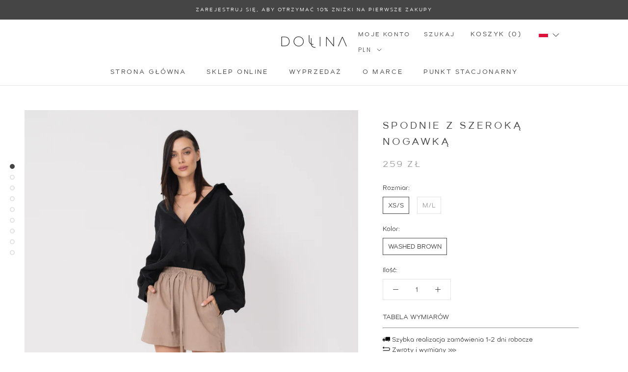

--- FILE ---
content_type: text/css
request_url: https://dollina.co/cdn/shop/t/10/assets/theme-custom.css?v=92599382238561669051725953529
body_size: -202
content:
@font-face{font-family:SupremaThinItalic;src:url(3A68B6_0_0.woff2) format("woff2"),url(3A68B6_0_0.woff) format("woff")}@font-face{font-family:SupremaRegular;src:url(3A68B7_0_0.woff2) format("woff2"),url(3A68B7_0_0.woff) format("woff")}body,.Heading{font-family:SupremaRegular}.ly-languages-switcher{background:none;cursor:pointer;border:none;-webkit-appearance:none;padding-right:20px}#ly-languages-switcher{display:flex;flex-direction:column}.ly-languages-switcher+svg{margin-left:-12px}.Drawer__Footer .d__languages-switcher{font-size:13px}.ly-languages-switcher-link.current_lang{font-weight:700}.Linklist__Item.is-selected:before{content:none}.Linklist__Item.is-selected{padding-left:0}.Linklist{text-transform:uppercase}#section-1572015773904{padding:5%;background:#fff}.Drawer__Footer{padding-top:10px}.Slideshow{padding:5%}@media screen and (min-width: 1240px){.Header--center .Header__FlexItem:last-child .Header__CurrencySelector{display:block}}.MegaMenu{background:#fff}.MegaMenu .MegaMenu__Inner a,.MegaMenu .MegaMenu__Inner p{color:#373737}.MegaMenu .MegaMenu__Inner a:hover{color:#9d9d9d}.Footer__PaymentList.HorizontalList{display:flex}.shown-if-js{display:none}
/*# sourceMappingURL=/cdn/shop/t/10/assets/theme-custom.css.map?v=92599382238561669051725953529 */


--- FILE ---
content_type: text/javascript; charset=utf-8
request_url: https://dollina.co/pl/products/szorty-z-bawelny-organicznej-washedbrown.js
body_size: 987
content:
{"id":7671428055283,"title":"Szorty z bawełny organicznej","handle":"szorty-z-bawelny-organicznej-washedbrown","description":"\u003cp\u003eSzorty wykonane z bawełny organicznej z certyfikatem GOTS, o luźnym kroju. Elastyczny pas w talii ze sznurkami umożliwiającymi dopasowanie.\u003c\/p\u003e\n\u003cdiv\u003e\u003cdiv\u003e\u003cdiv\u003e- Modelka ma 178 cm wzrostu i ma na sobie rozmiar M\/L\u003cspan class=\"Apple-converted-space\" style=\"background-repeat: no-repeat; box-sizing: inherit; outline: none !important; display: inline-block; min-width: 1px; min-height: 1rem;\"\u003e\u003c\/span\u003e\u003c\/div\u003e\u003cdiv\u003e- Zalecane pranie chemiczne\u003c\/div\u003e\u003cdiv\u003e- Wyprodukowano w Polsce\u003cspan class=\"Apple-converted-space\" style=\"background-repeat: no-repeat; box-sizing: inherit; outline: none !important;\"\u003e\u003c\/span\u003e\u003cdiv\u003e- Kolor: Washed Brown\u003c\/div\u003e\u003c\/div\u003e\u003c\/div\u003e\u003c\/div\u003e\n\u003ctable\u003e\n\u003ctbody\u003e\n\u003ctr\u003e\n\u003ctd style=\"border-bottom: none;\"\u003eMateriał produktu: 100%\u0026nbsp;Bawełna organiczna\u003c\/td\u003e\n\u003ctd style=\"border-bottom: none;\"\u003e\u003c\/td\u003e\n\u003c\/tr\u003e\n\u003c\/tbody\u003e\n\u003c\/table\u003e\n\u003cp\u003e\u003c\/p\u003e\n\u003ctable\u003e\u003ctbody\u003e\u003ctr\u003e\u003ctd\u003e\u003c\/td\u003e\u003ctd\u003eROZMIAR XS\/S\u003c\/td\u003e\u003ctd\u003eROZMIAR M\/L\u003c\/td\u003e\u003c\/tr\u003e\u003ctr\u003e\u003ctd\u003eW\u0026nbsp;PASIE\u003c\/td\u003e\u003ctd\u003e72CM\u003c\/td\u003e\u003ctd\u003e76CM\u003c\/td\u003e\u003c\/tr\u003e\u003ctr\u003e\u003ctd\u003eW BIODRACH\u003c\/td\u003e\u003ctd\u003e104CM\u003c\/td\u003e\u003ctd\u003e108CM\u003c\/td\u003e\u003c\/tr\u003e\u003ctr\u003e\u003ctd\u003eDŁUGOŚĆ\u003c\/td\u003e\u003ctd\u003e45CM\u003c\/td\u003e\u003ctd\u003e45CM\u003c\/td\u003e\u003c\/tr\u003e\u003c\/tbody\u003e\u003c\/table\u003e","published_at":"2026-01-14T23:47:19+01:00","created_at":"2022-05-16T07:46:18+02:00","vendor":"Dollina","type":"BERMUDAS","tags":[],"price":25900,"price_min":25900,"price_max":25900,"available":true,"price_varies":false,"compare_at_price":0,"compare_at_price_min":0,"compare_at_price_max":0,"compare_at_price_varies":false,"variants":[{"id":42771187433715,"title":"XS\/S \/ WASHED BROWN","option1":"XS\/S","option2":"WASHED BROWN","option3":null,"sku":"CS\/XS-S\/WB","requires_shipping":true,"taxable":true,"featured_image":null,"available":true,"name":"Szorty z bawełny organicznej - XS\/S \/ WASHED BROWN","public_title":"XS\/S \/ WASHED BROWN","options":["XS\/S","WASHED BROWN"],"price":25900,"weight":1500,"compare_at_price":0,"inventory_management":"shopify","barcode":"","requires_selling_plan":false,"selling_plan_allocations":[]},{"id":42771187466483,"title":"M\/L \/ WASHED BROWN","option1":"M\/L","option2":"WASHED BROWN","option3":null,"sku":"CS\/M-L\/WB","requires_shipping":true,"taxable":true,"featured_image":null,"available":false,"name":"Szorty z bawełny organicznej - M\/L \/ WASHED BROWN","public_title":"M\/L \/ WASHED BROWN","options":["M\/L","WASHED BROWN"],"price":25900,"weight":2000,"compare_at_price":0,"inventory_management":"shopify","barcode":"","requires_selling_plan":false,"selling_plan_allocations":[]}],"images":["\/\/cdn.shopify.com\/s\/files\/1\/0244\/7186\/3345\/files\/DSC9260.jpg?v=1721067857","\/\/cdn.shopify.com\/s\/files\/1\/0244\/7186\/3345\/products\/dollina_067.jpg?v=1721067878","\/\/cdn.shopify.com\/s\/files\/1\/0244\/7186\/3345\/products\/dollina_067a.jpg?v=1721067878","\/\/cdn.shopify.com\/s\/files\/1\/0244\/7186\/3345\/products\/Dollina2022-1106.jpg?v=1721067878","\/\/cdn.shopify.com\/s\/files\/1\/0244\/7186\/3345\/products\/Dollina2022-992.jpg?v=1721067878","\/\/cdn.shopify.com\/s\/files\/1\/0244\/7186\/3345\/products\/Dollina2022-1000.jpg?v=1721067878","\/\/cdn.shopify.com\/s\/files\/1\/0244\/7186\/3345\/files\/DSC0046_10db89c4-c0b3-4c9a-9901-add83483fb63.jpg?v=1721067853","\/\/cdn.shopify.com\/s\/files\/1\/0244\/7186\/3345\/files\/DSC9269.jpg?v=1721067864","\/\/cdn.shopify.com\/s\/files\/1\/0244\/7186\/3345\/files\/DSC0002.jpg?v=1721067875"],"featured_image":"\/\/cdn.shopify.com\/s\/files\/1\/0244\/7186\/3345\/files\/DSC9260.jpg?v=1721067857","options":[{"name":"Size","position":1,"values":["XS\/S","M\/L"]},{"name":"Color","position":2,"values":["WASHED BROWN"]}],"url":"\/pl\/products\/szorty-z-bawelny-organicznej-washedbrown","media":[{"alt":null,"id":50637942784328,"position":1,"preview_image":{"aspect_ratio":0.8,"height":3000,"width":2400,"src":"https:\/\/cdn.shopify.com\/s\/files\/1\/0244\/7186\/3345\/files\/DSC9260.jpg?v=1721067857"},"aspect_ratio":0.8,"height":3000,"media_type":"image","src":"https:\/\/cdn.shopify.com\/s\/files\/1\/0244\/7186\/3345\/files\/DSC9260.jpg?v=1721067857","width":2400},{"alt":null,"id":29939975586035,"position":2,"preview_image":{"aspect_ratio":0.714,"height":2240,"width":1600,"src":"https:\/\/cdn.shopify.com\/s\/files\/1\/0244\/7186\/3345\/products\/dollina_067.jpg?v=1721067878"},"aspect_ratio":0.714,"height":2240,"media_type":"image","src":"https:\/\/cdn.shopify.com\/s\/files\/1\/0244\/7186\/3345\/products\/dollina_067.jpg?v=1721067878","width":1600},{"alt":null,"id":29939976110323,"position":3,"preview_image":{"aspect_ratio":0.714,"height":2240,"width":1600,"src":"https:\/\/cdn.shopify.com\/s\/files\/1\/0244\/7186\/3345\/products\/dollina_067a.jpg?v=1721067878"},"aspect_ratio":0.714,"height":2240,"media_type":"image","src":"https:\/\/cdn.shopify.com\/s\/files\/1\/0244\/7186\/3345\/products\/dollina_067a.jpg?v=1721067878","width":1600},{"alt":null,"id":29939979616499,"position":4,"preview_image":{"aspect_ratio":0.8,"height":2000,"width":1599,"src":"https:\/\/cdn.shopify.com\/s\/files\/1\/0244\/7186\/3345\/products\/Dollina2022-1106.jpg?v=1721067878"},"aspect_ratio":0.8,"height":2000,"media_type":"image","src":"https:\/\/cdn.shopify.com\/s\/files\/1\/0244\/7186\/3345\/products\/Dollina2022-1106.jpg?v=1721067878","width":1599},{"alt":null,"id":29939983843571,"position":5,"preview_image":{"aspect_ratio":0.8,"height":2000,"width":1599,"src":"https:\/\/cdn.shopify.com\/s\/files\/1\/0244\/7186\/3345\/products\/Dollina2022-992.jpg?v=1721067878"},"aspect_ratio":0.8,"height":2000,"media_type":"image","src":"https:\/\/cdn.shopify.com\/s\/files\/1\/0244\/7186\/3345\/products\/Dollina2022-992.jpg?v=1721067878","width":1599},{"alt":null,"id":29939986399475,"position":6,"preview_image":{"aspect_ratio":0.8,"height":2000,"width":1599,"src":"https:\/\/cdn.shopify.com\/s\/files\/1\/0244\/7186\/3345\/products\/Dollina2022-1000.jpg?v=1721067878"},"aspect_ratio":0.8,"height":2000,"media_type":"image","src":"https:\/\/cdn.shopify.com\/s\/files\/1\/0244\/7186\/3345\/products\/Dollina2022-1000.jpg?v=1721067878","width":1599},{"alt":null,"id":50637940687176,"position":7,"preview_image":{"aspect_ratio":0.8,"height":3000,"width":2400,"src":"https:\/\/cdn.shopify.com\/s\/files\/1\/0244\/7186\/3345\/files\/DSC0046_10db89c4-c0b3-4c9a-9901-add83483fb63.jpg?v=1721067853"},"aspect_ratio":0.8,"height":3000,"media_type":"image","src":"https:\/\/cdn.shopify.com\/s\/files\/1\/0244\/7186\/3345\/files\/DSC0046_10db89c4-c0b3-4c9a-9901-add83483fb63.jpg?v=1721067853","width":2400},{"alt":null,"id":50637944586568,"position":8,"preview_image":{"aspect_ratio":0.8,"height":3000,"width":2400,"src":"https:\/\/cdn.shopify.com\/s\/files\/1\/0244\/7186\/3345\/files\/DSC9269.jpg?v=1721067864"},"aspect_ratio":0.8,"height":3000,"media_type":"image","src":"https:\/\/cdn.shopify.com\/s\/files\/1\/0244\/7186\/3345\/files\/DSC9269.jpg?v=1721067864","width":2400},{"alt":null,"id":50637947142472,"position":9,"preview_image":{"aspect_ratio":0.8,"height":3000,"width":2400,"src":"https:\/\/cdn.shopify.com\/s\/files\/1\/0244\/7186\/3345\/files\/DSC0002.jpg?v=1721067875"},"aspect_ratio":0.8,"height":3000,"media_type":"image","src":"https:\/\/cdn.shopify.com\/s\/files\/1\/0244\/7186\/3345\/files\/DSC0002.jpg?v=1721067875","width":2400}],"requires_selling_plan":false,"selling_plan_groups":[]}

--- FILE ---
content_type: text/javascript; charset=utf-8
request_url: https://dollina.co/pl/products/szorty-z-bawelny-organicznej-washedbrown.js
body_size: 579
content:
{"id":7671428055283,"title":"Szorty z bawełny organicznej","handle":"szorty-z-bawelny-organicznej-washedbrown","description":"\u003cp\u003eSzorty wykonane z bawełny organicznej z certyfikatem GOTS, o luźnym kroju. Elastyczny pas w talii ze sznurkami umożliwiającymi dopasowanie.\u003c\/p\u003e\n\u003cdiv\u003e\u003cdiv\u003e\u003cdiv\u003e- Modelka ma 178 cm wzrostu i ma na sobie rozmiar M\/L\u003cspan class=\"Apple-converted-space\" style=\"background-repeat: no-repeat; box-sizing: inherit; outline: none !important; display: inline-block; min-width: 1px; min-height: 1rem;\"\u003e\u003c\/span\u003e\u003c\/div\u003e\u003cdiv\u003e- Zalecane pranie chemiczne\u003c\/div\u003e\u003cdiv\u003e- Wyprodukowano w Polsce\u003cspan class=\"Apple-converted-space\" style=\"background-repeat: no-repeat; box-sizing: inherit; outline: none !important;\"\u003e\u003c\/span\u003e\u003cdiv\u003e- Kolor: Washed Brown\u003c\/div\u003e\u003c\/div\u003e\u003c\/div\u003e\u003c\/div\u003e\n\u003ctable\u003e\n\u003ctbody\u003e\n\u003ctr\u003e\n\u003ctd style=\"border-bottom: none;\"\u003eMateriał produktu: 100%\u0026nbsp;Bawełna organiczna\u003c\/td\u003e\n\u003ctd style=\"border-bottom: none;\"\u003e\u003c\/td\u003e\n\u003c\/tr\u003e\n\u003c\/tbody\u003e\n\u003c\/table\u003e\n\u003cp\u003e\u003c\/p\u003e\n\u003ctable\u003e\u003ctbody\u003e\u003ctr\u003e\u003ctd\u003e\u003c\/td\u003e\u003ctd\u003eROZMIAR XS\/S\u003c\/td\u003e\u003ctd\u003eROZMIAR M\/L\u003c\/td\u003e\u003c\/tr\u003e\u003ctr\u003e\u003ctd\u003eW\u0026nbsp;PASIE\u003c\/td\u003e\u003ctd\u003e72CM\u003c\/td\u003e\u003ctd\u003e76CM\u003c\/td\u003e\u003c\/tr\u003e\u003ctr\u003e\u003ctd\u003eW BIODRACH\u003c\/td\u003e\u003ctd\u003e104CM\u003c\/td\u003e\u003ctd\u003e108CM\u003c\/td\u003e\u003c\/tr\u003e\u003ctr\u003e\u003ctd\u003eDŁUGOŚĆ\u003c\/td\u003e\u003ctd\u003e45CM\u003c\/td\u003e\u003ctd\u003e45CM\u003c\/td\u003e\u003c\/tr\u003e\u003c\/tbody\u003e\u003c\/table\u003e","published_at":"2026-01-14T23:47:19+01:00","created_at":"2022-05-16T07:46:18+02:00","vendor":"Dollina","type":"BERMUDAS","tags":[],"price":25900,"price_min":25900,"price_max":25900,"available":true,"price_varies":false,"compare_at_price":0,"compare_at_price_min":0,"compare_at_price_max":0,"compare_at_price_varies":false,"variants":[{"id":42771187433715,"title":"XS\/S \/ WASHED BROWN","option1":"XS\/S","option2":"WASHED BROWN","option3":null,"sku":"CS\/XS-S\/WB","requires_shipping":true,"taxable":true,"featured_image":null,"available":true,"name":"Szorty z bawełny organicznej - XS\/S \/ WASHED BROWN","public_title":"XS\/S \/ WASHED BROWN","options":["XS\/S","WASHED BROWN"],"price":25900,"weight":1500,"compare_at_price":0,"inventory_management":"shopify","barcode":"","requires_selling_plan":false,"selling_plan_allocations":[]},{"id":42771187466483,"title":"M\/L \/ WASHED BROWN","option1":"M\/L","option2":"WASHED BROWN","option3":null,"sku":"CS\/M-L\/WB","requires_shipping":true,"taxable":true,"featured_image":null,"available":false,"name":"Szorty z bawełny organicznej - M\/L \/ WASHED BROWN","public_title":"M\/L \/ WASHED BROWN","options":["M\/L","WASHED BROWN"],"price":25900,"weight":2000,"compare_at_price":0,"inventory_management":"shopify","barcode":"","requires_selling_plan":false,"selling_plan_allocations":[]}],"images":["\/\/cdn.shopify.com\/s\/files\/1\/0244\/7186\/3345\/files\/DSC9260.jpg?v=1721067857","\/\/cdn.shopify.com\/s\/files\/1\/0244\/7186\/3345\/products\/dollina_067.jpg?v=1721067878","\/\/cdn.shopify.com\/s\/files\/1\/0244\/7186\/3345\/products\/dollina_067a.jpg?v=1721067878","\/\/cdn.shopify.com\/s\/files\/1\/0244\/7186\/3345\/products\/Dollina2022-1106.jpg?v=1721067878","\/\/cdn.shopify.com\/s\/files\/1\/0244\/7186\/3345\/products\/Dollina2022-992.jpg?v=1721067878","\/\/cdn.shopify.com\/s\/files\/1\/0244\/7186\/3345\/products\/Dollina2022-1000.jpg?v=1721067878","\/\/cdn.shopify.com\/s\/files\/1\/0244\/7186\/3345\/files\/DSC0046_10db89c4-c0b3-4c9a-9901-add83483fb63.jpg?v=1721067853","\/\/cdn.shopify.com\/s\/files\/1\/0244\/7186\/3345\/files\/DSC9269.jpg?v=1721067864","\/\/cdn.shopify.com\/s\/files\/1\/0244\/7186\/3345\/files\/DSC0002.jpg?v=1721067875"],"featured_image":"\/\/cdn.shopify.com\/s\/files\/1\/0244\/7186\/3345\/files\/DSC9260.jpg?v=1721067857","options":[{"name":"Size","position":1,"values":["XS\/S","M\/L"]},{"name":"Color","position":2,"values":["WASHED BROWN"]}],"url":"\/pl\/products\/szorty-z-bawelny-organicznej-washedbrown","media":[{"alt":null,"id":50637942784328,"position":1,"preview_image":{"aspect_ratio":0.8,"height":3000,"width":2400,"src":"https:\/\/cdn.shopify.com\/s\/files\/1\/0244\/7186\/3345\/files\/DSC9260.jpg?v=1721067857"},"aspect_ratio":0.8,"height":3000,"media_type":"image","src":"https:\/\/cdn.shopify.com\/s\/files\/1\/0244\/7186\/3345\/files\/DSC9260.jpg?v=1721067857","width":2400},{"alt":null,"id":29939975586035,"position":2,"preview_image":{"aspect_ratio":0.714,"height":2240,"width":1600,"src":"https:\/\/cdn.shopify.com\/s\/files\/1\/0244\/7186\/3345\/products\/dollina_067.jpg?v=1721067878"},"aspect_ratio":0.714,"height":2240,"media_type":"image","src":"https:\/\/cdn.shopify.com\/s\/files\/1\/0244\/7186\/3345\/products\/dollina_067.jpg?v=1721067878","width":1600},{"alt":null,"id":29939976110323,"position":3,"preview_image":{"aspect_ratio":0.714,"height":2240,"width":1600,"src":"https:\/\/cdn.shopify.com\/s\/files\/1\/0244\/7186\/3345\/products\/dollina_067a.jpg?v=1721067878"},"aspect_ratio":0.714,"height":2240,"media_type":"image","src":"https:\/\/cdn.shopify.com\/s\/files\/1\/0244\/7186\/3345\/products\/dollina_067a.jpg?v=1721067878","width":1600},{"alt":null,"id":29939979616499,"position":4,"preview_image":{"aspect_ratio":0.8,"height":2000,"width":1599,"src":"https:\/\/cdn.shopify.com\/s\/files\/1\/0244\/7186\/3345\/products\/Dollina2022-1106.jpg?v=1721067878"},"aspect_ratio":0.8,"height":2000,"media_type":"image","src":"https:\/\/cdn.shopify.com\/s\/files\/1\/0244\/7186\/3345\/products\/Dollina2022-1106.jpg?v=1721067878","width":1599},{"alt":null,"id":29939983843571,"position":5,"preview_image":{"aspect_ratio":0.8,"height":2000,"width":1599,"src":"https:\/\/cdn.shopify.com\/s\/files\/1\/0244\/7186\/3345\/products\/Dollina2022-992.jpg?v=1721067878"},"aspect_ratio":0.8,"height":2000,"media_type":"image","src":"https:\/\/cdn.shopify.com\/s\/files\/1\/0244\/7186\/3345\/products\/Dollina2022-992.jpg?v=1721067878","width":1599},{"alt":null,"id":29939986399475,"position":6,"preview_image":{"aspect_ratio":0.8,"height":2000,"width":1599,"src":"https:\/\/cdn.shopify.com\/s\/files\/1\/0244\/7186\/3345\/products\/Dollina2022-1000.jpg?v=1721067878"},"aspect_ratio":0.8,"height":2000,"media_type":"image","src":"https:\/\/cdn.shopify.com\/s\/files\/1\/0244\/7186\/3345\/products\/Dollina2022-1000.jpg?v=1721067878","width":1599},{"alt":null,"id":50637940687176,"position":7,"preview_image":{"aspect_ratio":0.8,"height":3000,"width":2400,"src":"https:\/\/cdn.shopify.com\/s\/files\/1\/0244\/7186\/3345\/files\/DSC0046_10db89c4-c0b3-4c9a-9901-add83483fb63.jpg?v=1721067853"},"aspect_ratio":0.8,"height":3000,"media_type":"image","src":"https:\/\/cdn.shopify.com\/s\/files\/1\/0244\/7186\/3345\/files\/DSC0046_10db89c4-c0b3-4c9a-9901-add83483fb63.jpg?v=1721067853","width":2400},{"alt":null,"id":50637944586568,"position":8,"preview_image":{"aspect_ratio":0.8,"height":3000,"width":2400,"src":"https:\/\/cdn.shopify.com\/s\/files\/1\/0244\/7186\/3345\/files\/DSC9269.jpg?v=1721067864"},"aspect_ratio":0.8,"height":3000,"media_type":"image","src":"https:\/\/cdn.shopify.com\/s\/files\/1\/0244\/7186\/3345\/files\/DSC9269.jpg?v=1721067864","width":2400},{"alt":null,"id":50637947142472,"position":9,"preview_image":{"aspect_ratio":0.8,"height":3000,"width":2400,"src":"https:\/\/cdn.shopify.com\/s\/files\/1\/0244\/7186\/3345\/files\/DSC0002.jpg?v=1721067875"},"aspect_ratio":0.8,"height":3000,"media_type":"image","src":"https:\/\/cdn.shopify.com\/s\/files\/1\/0244\/7186\/3345\/files\/DSC0002.jpg?v=1721067875","width":2400}],"requires_selling_plan":false,"selling_plan_groups":[]}

--- FILE ---
content_type: text/javascript
request_url: https://dollina.co/cdn/shop/t/10/assets/custom.js?v=8814717088703906631725953529
body_size: -826
content:
//# sourceMappingURL=/cdn/shop/t/10/assets/custom.js.map?v=8814717088703906631725953529


--- FILE ---
content_type: text/javascript; charset=utf-8
request_url: https://dollina.co/pl/cart/update.js
body_size: 478
content:
{"token":"hWN7gaZTznR1T0evvb4m447W?key=293ed91e2b5d32f1c99ddb9dbca2d209","note":null,"attributes":{"language":"pl"},"original_total_price":0,"total_price":0,"total_discount":0,"total_weight":0.0,"item_count":0,"items":[],"requires_shipping":false,"currency":"PLN","items_subtotal_price":0,"cart_level_discount_applications":[],"discount_codes":[],"items_changelog":{"added":[]}}